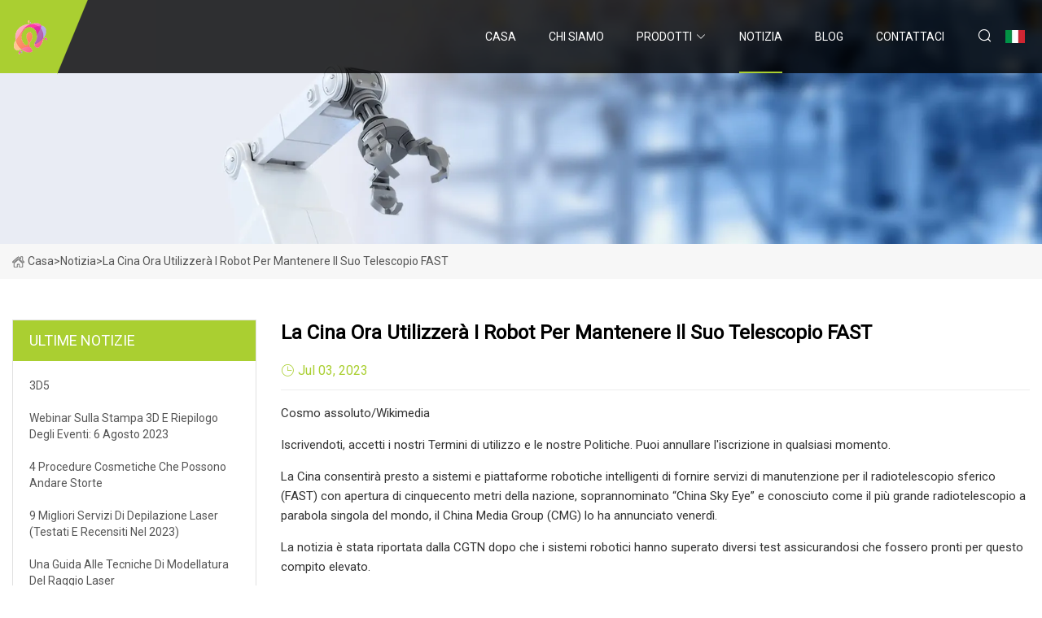

--- FILE ---
content_type: text/html; charset=utf-8
request_url: https://it.hkjfs.com/news/china-will-now-use-robots-to-maintain-its-fast-telescope.html
body_size: 5252
content:
<!doctype html>
<html lang="it">
<head>
<meta charset="utf-8" />
<title>La Cina ora utilizzerà i robot per mantenere il suo telescopio FAST - Parti della macchina laser di Taiyuan Co., Ltd</title>
<meta name="description" content="La Cina ora utilizzerà i robot per mantenere il suo telescopio FAST" />
<meta name="keywords" content="La Cina ora utilizzerà i robot per mantenere il suo telescopio FAST" />
<meta name="viewport" content="width=device-width, initial-scale=1.0" />
<meta name="application-name" content="Parti della macchina laser di Taiyuan Co., Ltd" />
<meta name="twitter:card" content="summary" />
<meta name="twitter:title" content="La Cina ora utilizzerà i robot per mantenere il suo telescopio FAST - Parti della macchina laser di Taiyuan Co., Ltd" />
<meta name="twitter:description" content="La Cina ora utilizzerà i robot per mantenere il suo telescopio FAST" />
<meta name="twitter:image" content="https://it.hkjfs.com/uploadimg/logo72826.png" />
<meta http-equiv="X-UA-Compatible" content="IE=edge" />
<meta property="og:site_name" content="Parti della macchina laser di Taiyuan Co., Ltd" />
<meta property="og:type" content="article" />
<meta property="og:title" content="La Cina ora utilizzerà i robot per mantenere il suo telescopio FAST - Parti della macchina laser di Taiyuan Co., Ltd" />
<meta property="og:description" content="La Cina ora utilizzerà i robot per mantenere il suo telescopio FAST" />
<meta property="og:url" content="https://it.hkjfs.com/news/china-will-now-use-robots-to-maintain-its-fast-telescope.html" />
<meta property="og:image" content="https://it.hkjfs.com/uploadimg/logo72826.png" />
<link href="https://it.hkjfs.com/news/china-will-now-use-robots-to-maintain-its-fast-telescope.html" rel="canonical" />
<link href="https://it.hkjfs.com/uploadimg/ico72826.png" rel="shortcut icon" type="image/x-icon" />
<link href="https://fonts.googleapis.com" rel="preconnect" />
<link href="https://fonts.gstatic.com" rel="preconnect" crossorigin />
<link href="https://fonts.googleapis.com/css2?family=Roboto:wght@400&display=swap" rel="stylesheet" />
<link href="https://it.hkjfs.com/themes/storefront/toast.css" rel="stylesheet" />
<link href="https://it.hkjfs.com/themes/storefront/skygreen/style.css" rel="stylesheet" />
<link href="https://it.hkjfs.com/themes/storefront/skygreen/page.css" rel="stylesheet" />
<script type="application/ld+json">
[{
"@context": "https://schema.org/",
"@type": "BreadcrumbList",
"itemListElement": [{
"@type": "ListItem",
"name": "Casa",
"position": 1,
"item": "https://it.hkjfs.com/"},{
"@type": "ListItem",
"name": "Notizia",
"position": 2,
"item": "https://it.hkjfs.com/news.html"},{
"@type": "ListItem",
"name": "La Cina ora utilizzerà i robot per mantenere il suo telescopio FAST",
"position": 3,
"item": "https://it.hkjfs.com/news/china-will-now-use-robots-to-maintain-its-fast-telescope.html"}]},{
"@context": "http://schema.org",
"@type": "NewsArticle",
"mainEntityOfPage": {
"@type": "WebPage",
"@id": "https://it.hkjfs.com/news/china-will-now-use-robots-to-maintain-its-fast-telescope.html"},
"headline": "Parti della macchina laser di Taiyuan Co., Ltd",
"image": {
"@type": "ImageObject",
"url": "https://it.hkjfs.com"},
"datePublished": "7/3/2023 12:00:00 AM",
"dateModified": "7/3/2023 12:00:00 AM",
"author": {
"@type": "Organization",
"name": "Parti della macchina laser di Taiyuan Co., Ltd",
"url": "https://it.hkjfs.com/"},
"publisher": {
"@type": "Organization",
"name": "it.hkjfs.com",
"logo": {
"@type": "ImageObject",
"url": "https://it.hkjfs.com/uploadimg/logo72826.png"}},
"description": "La Cina ora utilizzerà i robot per mantenere il suo telescopio FAST"
}]
</script>
<script type="text/javascript" src="//info.53hu.net/traffic.js?id=08a984h6ak"></script>
</head>
<body class="index">
<!-- header start -->
<header>
  <div class="container">
    <div class="head-logo"><a href="https://it.hkjfs.com/" title="Parti della macchina laser di Taiyuan Co., Ltd"><img src="/uploadimg/logo72826.png" width="50" height="50" alt="Parti della macchina laser di Taiyuan Co., Ltd"><span>Parti della macchina laser di Taiyuan Co., Ltd</span></a></div>
    <div class="menu-btn"><em></em><em></em><em></em></div>
    <div class="head-content">
      <nav class="nav">
        <ul>
          <li><a href="https://it.hkjfs.com/">Casa</a></li>
          <li><a href="/about-us.html">Chi siamo</a></li>
          <li><a href="/products.html">Prodotti</a><em class="iconfont icon-xiangxia"></em>
            <ul class="submenu">
              <li><a href="/laser-tube.html">tubo laser</a></li>
              <li><a href="/laser-cutting-machine.html">Macchina da taglio laser</a></li>
              <li><a href="/laser-marking-machine.html">Macchina per marcatura laser</a></li>
              <li><a href="/laser-cleaning-machine.html">Macchina per la pulizia laser</a></li>
              <li><a href="/fiber-laser-machine-lens.html">Lente per macchina laser a fibra</a></li>
              <li><a href="/co2-laser-equipment-parts.html">Parti di apparecchiature laser CO2</a></li>
              <li><a href="/co2-laser-machine-contorller.html">Controllore macchina laser CO2</a></li>
              <li><a href="/portable-laser-engraving-machine.html">Macchina per incisione laser portatile</a></li>
              <li><a href="/co2-beam-lens.html">Lente del fascio di CO2</a></li>
              <li><a href="/co2-laser-mirror.html">Specchio laser CO2</a></li>
              <li><a href="/laser-head-parts.html">Parti della testina laser</a></li>
              <li><a href="/laser-machine-parts.html">Parti di macchine laser</a></li>
            </ul>
          </li>
          <li class="active"><a href="/news.html">Notizia</a></li>
          <li><a href="/blog.html">Blog</a></li>
          <li><a href="/contact-us.html">Contattaci</a></li>
        </ul>
      </nav>
      <div class="head-search"><em class="iconfont icon-sousuo"></em></div>
      <div class="search-input">
        <input type="text" placeholder="Keyword" id="txtSearch" autocomplete="off">
        <div class="search-btn" onclick="SearchProBtn()" title="Search"><em class="iconfont icon-sousuo" aria-hidden="true"></em></div>
      </div>
      <div class="languagelist">
        <div title="Language" class="languagelist-icon"><span>Language</span></div>
        <div class="languagelist-drop"><span class="languagelist-arrow"></span>
          <ul class="languagelist-wrap">
             <li class="languagelist-active"><a href="https://it.hkjfs.com/news/china-will-now-use-robots-to-maintain-its-fast-telescope.html"><img src="/themes/storefront/images/language/it.png" width="24" height="16" alt="Italiano" title="it">Italiano</a></li>
                                    <li>
                                        <a href="https://www.hkjfs.com/news/china-will-now-use-robots-to-maintain-its-fast-telescope.html">
                                            <img src="/themes/storefront/images/language/en.png" width="24" height="16" alt="English" title="en">
                                            English
                                        </a>
                                    </li>
                                    <li>
                                        <a href="https://fr.hkjfs.com/news/china-will-now-use-robots-to-maintain-its-fast-telescope.html">
                                            <img src="/themes/storefront/images/language/fr.png" width="24" height="16" alt="Français" title="fr">
                                            Français
                                        </a>
                                    </li>
                                    <li>
                                        <a href="https://de.hkjfs.com/news/china-will-now-use-robots-to-maintain-its-fast-telescope.html">
                                            <img src="/themes/storefront/images/language/de.png" width="24" height="16" alt="Deutsch" title="de">
                                            Deutsch
                                        </a>
                                    </li>
                                    <li>
                                        <a href="https://es.hkjfs.com/news/china-will-now-use-robots-to-maintain-its-fast-telescope.html">
                                            <img src="/themes/storefront/images/language/es.png" width="24" height="16" alt="Español" title="es">
                                            Español
                                        </a>
                                    </li>
                                    <li>
                                        <a href="https://pt.hkjfs.com/news/china-will-now-use-robots-to-maintain-its-fast-telescope.html">
                                            <img src="/themes/storefront/images/language/pt.png" width="24" height="16" alt="Português" title="pt">
                                            Português
                                        </a>
                                    </li>
                                    <li>
                                        <a href="https://ja.hkjfs.com/news/china-will-now-use-robots-to-maintain-its-fast-telescope.html"><img src="/themes/storefront/images/language/ja.png" width="24" height="16" alt="日本語" title="ja"> 日本語</a>
                                    </li>
                                    <li>
                                        <a href="https://ko.hkjfs.com/news/china-will-now-use-robots-to-maintain-its-fast-telescope.html"><img src="/themes/storefront/images/language/ko.png" width="24" height="16" alt="한국어" title="ko"> 한국어</a>
                                    </li>
                                    <li>
                                        <a href="https://ru.hkjfs.com/news/china-will-now-use-robots-to-maintain-its-fast-telescope.html"><img src="/themes/storefront/images/language/ru.png" width="24" height="16" alt="Русский" title="ru"> Русский</a>
                                    </li>
           </ul>
        </div>
      </div>
    </div>
  </div>
</header>
<!-- main end -->
<!-- main start -->
<main>
  <div class="inner-banner"><img src="/themes/storefront/images/inner-banner.webp" alt="La Cina ora utilizzerà i robot per mantenere il suo telescopio FAST">
    <div class="inner-content"><a href="https://it.hkjfs.com/"><img src="/themes/storefront/images/pagenav-homeicon.webp" alt="Casa">Casa</a> > <span>Notizia</span> > <span>La Cina ora utilizzerà i robot per mantenere il suo telescopio FAST</span></div>
  </div>
  <div class="container">
    <div class="page-main">
      <div class="page-aside">
        <div class="aside-item">
          <div class="aside-title">ULTIME NOTIZIE</div>
          <ul class="latest-news">
            <li><a href="/news/3d-5.html">
              <div class="info"><span class="title">3D5</span></div>
              </a></li>
            <li><a href="/news/3d-printing-webinar-and-event-roundup-august-6-2023.html">
              <div class="info"><span class="title">Webinar sulla stampa 3D e riepilogo degli eventi: 6 agosto 2023</span></div>
              </a></li>
            <li><a href="/news/4-cosmetic-procedures-that-can-go-wrong.html">
              <div class="info"><span class="title">4 procedure cosmetiche che possono andare storte</span></div>
              </a></li>
            <li><a href="/news/9-best-laser-hair-removal-services-tested-amp-reviewed-2023.html">
              <div class="info"><span class="title">9 migliori servizi di depilazione laser (testati e recensiti nel 2023)</span></div>
              </a></li>
            <li><a href="/news/a-guide-to-laser-beam-shaping-techniques.html">
              <div class="info"><span class="title">Una guida alle tecniche di modellatura del raggio laser</span></div>
              </a></li>
          </ul>
        </div>
        <div class="aside-item">
          <div class="aside-search">
            <input type="text" placeholder="Keyword" id="AsideSearch" autocomplete="off">
            <button id="AsideBtn" onclick="AsideSearch()"><em class="iconfont icon-sousuo" aria-hidden="true"></em></button>
          </div>
        </div>
      </div>
      <div class="page-content">
        <h1 class="newsdetails-title">La Cina ora utilizzerà i robot per mantenere il suo telescopio FAST</h1>
        <div class="newsdetails-dete"><span><em class="iconfont icon-shijian"></em>Jul 03, 2023</span></div>
        <article><p>Cosmo assoluto/Wikimedia</p><p>Iscrivendoti, accetti i nostri Termini di utilizzo e le nostre Politiche. Puoi annullare l'iscrizione in qualsiasi momento.</p><p>La Cina consentirà presto a sistemi e piattaforme robotiche intelligenti di fornire servizi di manutenzione per il radiotelescopio sferico (FAST) con apertura di cinquecento metri della nazione, soprannominato “China Sky Eye” e conosciuto come il più grande radiotelescopio a parabola singola del mondo, il China Media Group (CMG) lo ha annunciato venerdì.</p><p>La notizia è stata riportata dalla CGTN dopo che i sistemi robotici hanno superato diversi test assicurandosi che fossero pronti per questo compito elevato.</p><p>Gli sforzi per mantenere il telescopio attraverso l’uso di robot sono stati guidati dall’Osservatorio radioastronomico di Guizhou e da altre 10 organizzazioni tra cui gli Osservatori Astronomici Nazionali dell’Accademia Cinese delle Scienze e l’Istituto di Tecnologia di Harbin.</p><p> Il telescopio vanta un'area di ricezione equivalente a 30 campi da calcio standard, il che rende la sua manutenzione un'impresa complicata.  I nuovi robot serviranno a garantire che il telescopio funzioni alla massima capacità, aumentandone al tempo stesso la durata e l’efficienza dell’osservazione di diversi giorni.</p><p>"Si prevede che i robot intelligenti aggiungeranno circa 30 giorni all'anno al periodo di osservazione del telescopio", ha detto Jiang Peng, ingegnere capo della FAST, alla CGTN.</p><p>I robot sono considerati intelligenti e serviranno principalmente a testare i “cavi e le pulegge portanti dell'alimentazione di FAST, la manutenzione automatica dei suoi attuatori e dei bersagli laser sul riflettore, lo smontaggio e l'installazione dei ricevitori di alimentazione, il monitoraggio delle interferenze radio e la misurazione per tutte le stagioni della sua cabina di alimentazione da 30 tonnellate", ha osservato CGTN.</p><p> Un robot in particolare è di importanza strumentale e si tratta del robot di misurazione intelligente per tutte le stagioni della cabina di alimentazione.  Questa macchina può affrontare efficacemente le difficoltà tecniche della misurazione su larga scala, ad alta precisione, ad alta dinamica e per tutte le condizioni atmosferiche nelle condizioni sul campo presenti dentro e intorno al telescopio FAST.</p><p>È stato sviluppato dall’Osservatorio Astronomico Nazionale e consiste in uno strumento di misurazione della fusione dei dati multisistema basato sulla tecnologia delle microonde, il primo di questo genere in assoluto.</p><p>Serve a garantire la cooperazione dei telescopi nelle difficili condizioni meteorologiche riscontrate nella provincia di Guizhou.</p><p>Di cruciale importanza è anche il robot per la manutenzione del bersaglio laser con superficie riflettente, che può garantire la sicurezza degli attuatori del telescopio e dei bersagli laser presenti sul suo riflettore.</p><p>Progettato congiuntamente dall’Istituto di automazione dell’Accademia cinese delle scienze, dall’Osservatorio astronomico nazionale e dall’Osservatorio radioastronomico di Guizhou, questo robot è costituito da un dispositivo intelligente in grado di affrontare contemporaneamente la pulizia, lo smontaggio e la sostituzione dei bersagli laser.</p><p> Finora è stata responsabile della sostituzione e della manutenzione dei target laser con riflettore FAST.  Questa soluzione robotica aiuterà a risolvere problemi di lunga data relativi alla bassa efficienza della manutenzione manuale e alle condizioni climatiche che limitano l’osservazione.</p><p>.</p></article>
        <div class="sharewrap"></div>
        <div class="prodetails-link">
          <div class="item prev"><em class="iconfont icon-xiangzuo"></em>precedente: <a href="/news//dyson-v12s-detect-slim-submarine-with-wet-spill-cleaning-more-powerful-laser-goes-on-sale-in-india-details.html">Dyson V12 rileva il sottomarino sottile con la pulizia dei liquidi bagnati, il laser pi&#xF9; potente sar&#xE0; in vendita in India: dettagli</a></div>
          <div class="item next"><a href="/news//fairview-park-library-unveils-new-innovation-center.html">La biblioteca di Fairview Park inaugura il nuovo centro di innovazione</a> :Prossimo<em class="iconfont icon-xiangyou"></em></div>
        </div>
        <div class="prodetails-feedback" id="send">
          <div class="pro-description"></div>
          <input type="hidden" id="in-domain" value="it.hkjfs.com">
          <div class="feedback">
            <div class="item">
              <label>Nome: <span>*</span></label>
              <input type="text" id="in-name">
            </div>
            <div class="item">
              <label>E-mail: <span>*</span></label>
              <input type="text" id="in-email">
            </div>
            <div class="item">
              <label>Telefono/WhatsApp: <span>*</span></label>
              <input type="text" id="in-phone">
            </div>
            <div class="item">
              <label>Soggetto: <span>*</span></label>
              <input type="text" id="in-subject">
            </div>
            <div class="item">
              <label>Contenuto: <span>*</span></label>
              <textarea name="" id="in-content"></textarea>
            </div>
            <div class="sendbtn" id="SubmitName" onclick="SendInquiry()"><span>Inviaci</span></div>
          </div>
        </div>
      </div>
    </div>
  </div>
</main>

<!-- main end -->
<!-- footer start -->
<footer>
  <div class="container">
    <div class="foot-item foot-item1"><a href="https://it.hkjfs.com/" class="foot-logo" title="Parti della macchina laser di Taiyuan Co., Ltd"><img src="/uploadimg/logo72826.png" width="50" height="50" alt="Parti della macchina laser di Taiyuan Co., Ltd"></a>
      <div class="foot-newsletter">
        <input id="newsletterInt" placeholder="Your Email Address" type="text">
        <button id="newsletterBtn" title="Email"><em class="iconfont icon-zhixiangyou"></em></button>
      </div>
      <div id="newsletter-hint"></div>
      <p class="newsletter-tip">Hai una domanda?<a href="https://it.hkjfs.com/">Clicca qui</a></p>
      <div class="foot-share"><a href="#" rel="nofollow" title="facebook"><em class="iconfont icon-facebook"></em></a><a href="#" rel="nofollow" title="linkedin"><em class="iconfont icon-linkedin"></em></a><a href="#" rel="nofollow" title="twitter"><em class="iconfont icon-twitter-fill"></em></a><a href="#" rel="nofollow" title="youtube"><em class="iconfont icon-youtube"></em></a><a href="#" rel="nofollow" title="instagram"><em class="iconfont icon-instagram"></em></a><a href="#" rel="nofollow" title="TikTok"><em class="iconfont icon-icon_TikTok"></em></a></div>
    </div>
    <div class="foot-item foot-item2">
      <div class="foot-title">LINK VELOCI</div>
      <ul>
        <li><a href="https://it.hkjfs.com/">Casa</a></li>
        <li><a href="/about-us.html">Chi siamo</a></li>
        <li><a href="/products.html">Prodotti</a></li>
        <li><a href="/news.html">Notizia</a></li>
        <li><a href="/blog.html">Blog</a></li>
        <li><a href="/contact-us.html">Contattaci</a></li>
        <li><a href="/sitemap.xml">Mappa del sito</a></li>
        <li><a href="/privacy-policy.html">Privacy Policy</a></li>
      </ul>
    </div>
    <div class="foot-item foot-item3">
      <div class="foot-title">CATEGORIA DI PRODOTTO</div>
      <ul>
        <li><a href="/laser-tube.html">tubo laser</a></li>
        <li><a href="/laser-cutting-machine.html">Macchina da taglio laser</a></li>
        <li><a href="/laser-marking-machine.html">Macchina per marcatura laser</a></li>
        <li><a href="/laser-cleaning-machine.html">Macchina per la pulizia laser</a></li>
        <li><a href="/fiber-laser-machine-lens.html">Lente per macchina laser a fibra</a></li>
        <li><a href="/co2-laser-equipment-parts.html">Parti di apparecchiature laser CO2</a></li>
        <li><a href="/co2-laser-machine-contorller.html">Controllore macchina laser CO2</a></li>
        <li><a href="/portable-laser-engraving-machine.html">Macchina per incisione laser portatile</a></li>
      </ul>
    </div>
    <div class="foot-item foot-item4">
      <div class="foot-title">AZIENDA PARTNER</div>
      <ul>
<li><a href="https://it.meco-tools.com/" target="_blank">Taizhou Meco Tools Co., Ltd</a></li><li><a href="https://it.chinacasketmanufactuer.com/" target="_blank">Zhengda  Cofanetto  Fabbrica</a></li>      </ul>
    </div>
  </div>
  <div class="foot-copyright">
    <p>Copyright &copy; it.hkjfs.com, tutti i diritti riservati.&nbsp;&nbsp;E-mail: <a href="keith@hkjfs.com" target="_blank"><span class="__cf_email__" data-cfemail="6a010f031e022a0201000c1944090507">[email&#160;protected]</span></a></p>
  </div>
  <div class="gotop"><em class="iconfont icon-xiangshang"></em></div>
</footer>
<!-- footer end -->
 
<!-- script start -->
<script data-cfasync="false" src="/cdn-cgi/scripts/5c5dd728/cloudflare-static/email-decode.min.js"></script><script src="https://it.hkjfs.com/themes/storefront/js/jquery3.6.1.js"></script>
<script src="https://it.hkjfs.com/themes/storefront/js/vanilla-lazyload.js"></script>
<script src="https://it.hkjfs.com/themes/storefront/js/toast.js"></script>
<script src="https://it.hkjfs.com/themes/storefront/js/style.js"></script>
<script src="https://it.hkjfs.com/themes/storefront/js/page.js"></script>
<script src="https://it.hkjfs.com/themes/storefront/js/axios.min.js"></script>
<script src="https://it.hkjfs.com/themes/storefront/js/contact.js"></script>
<script src="https://it.hkjfs.com/themes/storefront/js/share.js"></script>
<script defer src="https://static.cloudflareinsights.com/beacon.min.js/vcd15cbe7772f49c399c6a5babf22c1241717689176015" integrity="sha512-ZpsOmlRQV6y907TI0dKBHq9Md29nnaEIPlkf84rnaERnq6zvWvPUqr2ft8M1aS28oN72PdrCzSjY4U6VaAw1EQ==" data-cf-beacon='{"version":"2024.11.0","token":"6e7ba8254dca49bb8a9fbee256884ca2","r":1,"server_timing":{"name":{"cfCacheStatus":true,"cfEdge":true,"cfExtPri":true,"cfL4":true,"cfOrigin":true,"cfSpeedBrain":true},"location_startswith":null}}' crossorigin="anonymous"></script>
</body>
</html>
